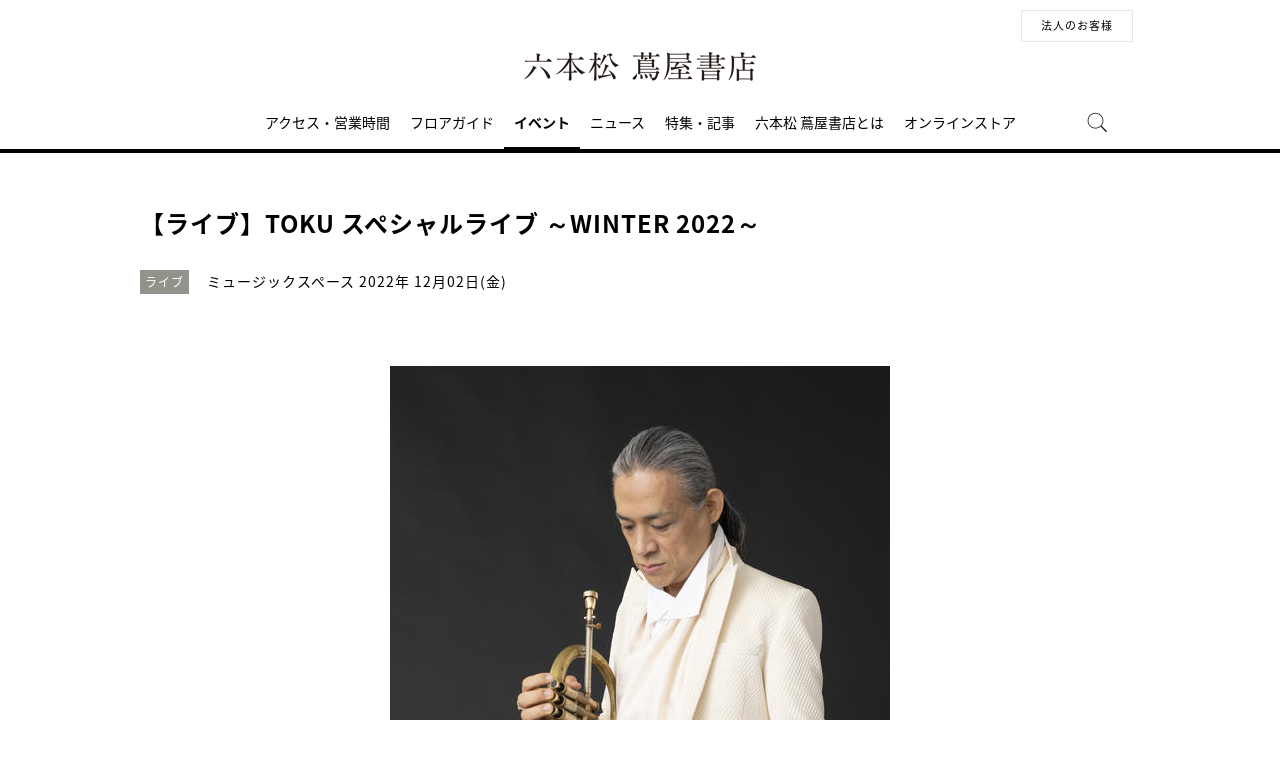

--- FILE ---
content_type: text/html;charset=utf-8
request_url: https://store.tsite.jp/ropponmatsu/event/music/30405-1719231128.html
body_size: 8672
content:
<html>

<head>
    <meta charset="UTF-8">
    <meta http-equiv="X-UA-Compatible" content="IE=edge">
    <title>【ライブ】TOKU スペシャルライブ ～WINTER 2022～ | イベント | 六本松 蔦屋書店 | 蔦屋書店を中核とした生活提案型商業施設</title>
    <meta name="description" content="2022年9月 中洲ジャズ2022での活躍も記憶に新しいジャズプレイヤー TOKU がインストアライブを開催！  &nbsp;  対象商品を購入のお客様にはサイン会を実施致します。  どうぞ六本松 蔦屋書店へお越しくださいませ。  &nbsp;  ▼サイン会対象商品▼  タイトル：BESTOKU  ">
    <meta name="keywords" content="福岡,音楽,ライブ,ジャズ,六本松 蔦屋書店,TSUTAYA">
    <!-- sns -->
    <meta name="twitter:card" content="summary_large_image">
    <meta name="twitter:site" content="@ropponmatsu_t">
    <meta name="twitter:creator" content="@ropponmatsu_t">
    <meta property="og:title" content="【ライブ】TOKU スペシャルライブ ～WINTER 2022～ | 六本松 蔦屋書店">
    <meta property="og:type" content="article">
    <meta property="og:url" content="https://store.tsite.jp/ropponmatsu/event/music/30405-1719231128.html">
    <meta property="og:image" content="https://store.tsite.jp/article_img/ropponmatsu/2022/1669622638427/slider/TOKU_正方形.jpg">
    <meta property="og:description" content="">
    <meta property="og:locale" content="ja_JP">
    <meta property="og:site_name" content="六本松 蔦屋書店">
    <!-- Format -->
    <!-- format -->
<meta name="viewport" content="width=device-width,maximum-scale=1,user-scalable=yes">
<meta name="format-detection" content="telephone=no">

    <!-- Head JS -->
    <script type="text/javascript" src="/static_contents/site/tsite/js/jquery-3.4.1.min.js"></script>
<script type="text/javascript" src="/static_contents/site/tsite/js/slick/slick.min.js"></script>
<script type="text/javascript" src="/static_contents/site/tsite/js/cfl_calendar/cfl_calendar.js"></script>
<link rel="stylesheet" href="/static_contents/site/tsite/js/slick/slick.css" type="text/css">
<link rel="stylesheet" href="/static_contents/site/tsite/js/slick/slick-theme.css" type="text/css">
<link rel="stylesheet" href="/static_contents/site/tsite/js/cfl_calendar/cfl_calendar.css" type="text/css">

    <script type="text/javascript" charset="utf-8">
        //スライダーの設定
        $(document).ready(function() {
            if ($('.main-slider li').length > 1) {
                $('.main-slider').slick({
                    infinite: true,
                    centerMode: true,
                    centerPadding: '0px',
                    slidesToShow: 1,
                    slidesToScroll: 1,
                    autoplay: true,
                    arrows: true,
                    dots: true,
                    autoplaySpeed: 3000,
                    responsive: [{
                        breakpoint: 769,
                        settings: {
                            slidesToShow: 1,
                            slidesToScroll: 1,
                        }
                    }]
                });
            } 
        });
    </script>

    <!-- JS Custom Include -->
    <script type="text/javascript">
    var show_search = 0;
    $(function() {
        //モバイル表示かどうかを判定
        var checkDispMobile = function() {
            if ($(window).width() > 768) {
                return false;
            } else {
                return true;
            }
        };
        //初期値を取得
        $.isDispMobile = checkDispMobile();

        //ウィンドウリサイズイベント
        $(window).resize(function() {
            var oldDispMobile = $.isDispMobile;
            $.isDispMobile = checkDispMobile();
            //モバイルとPCの表示が切り替わったら
            if (oldDispMobile != $.isDispMobile) {
                //モバイル表示切り替えイベントを発生させる
                $(window).trigger('changedispmobile');
            }
        });
        $(document).ready(function(){
            function matchFunction(){
                // ③windowサイズを変更して、768px以下になったら発火するイベント
                window.location = window.location;

                if(window.matchMedia("(min-width:768px)").matches){
                    // ④windowサイズを変更して、769px以上になったら発火するイベント
                    window.location = window.location;
                }
            }
            window.matchMedia("(max-width:768px)").addListener(matchFunction);
        });

        //検索処理
        $.search = function(word) {
            if (word !== undefined && word !== '') {
                //window.location.href = './search.html?q=%7B"key":"' + word + '"%7D';
                $("#head_search_form").submit();
                // window.location.href = './?input_search_word=' + word;
            }
        }

        //検索ボタンクリックイベント
        $('#head_menu_search').on('click', function(e) {
            //alert();
            $('#head_search_box').fadeIn(100);
            $('#head_search_box #head_search_input').focus();

            setTimeout(function() {
                show_search = 1;
            }, 100);

        });

        //検索inputクリックイベント
        $('.gnav_search ').on('click', function(e) {
            //以降のイベントを中断
            e.preventDefault();
            e.stopImmediatePropagation();
        });

        //検索inputキー押下イベント
        $('#head_search_box #head_search_input').on('keypress', function(e) {
            if (e.which == 13) {
                $.search($('#head_search_box #head_search_input').val());
            }
        });

        //検索エリアを閉じるfunction
        var closeSearchArea = function() {
            if (show_search == 1) {
                show_search = 0;
                $('#head_search_box').fadeOut(0);
            }
        };
        //bodyクリックで検索エリアを閉じる
        //
        $('#head_search_close').on('click', function(e) {
            closeSearchArea();
        });
        //$('body').on('click', closeSearchArea);
        //モバイル表示の切り替え
        $(window).on('changedispmobile', function() {
            //検索エリアを閉じる
            closeSearchArea();
            //ついてきている上部メニューを再計算
            $('.gnav_menu_bt .bt_menu').css('position', '');
            $('.gnav_menu_bt .bt_onlineshop').css('position', '');
            $('.gnav_menu').css('position', '');
            $(window).trigger('scroll');
        });

        //検索処理
        $.searchsp = function(word) {
            if (word !== undefined && word !== '') {
                //window.location.href = './search.html?q=%7B"key":"' + word + '"%7D';
                $("#head_search_form_sp").submit();
                // window.location.href = './?input_search_word=' + word;
            }
        }

        //検索inputキー押下イベント
        $('.gnav_search_box input').on('keypress', function(e) {
            if (e.which == 13) {
                $.searchsp($('.gnav_search_box #head_search_input_sp').val());
            }
        });
        $('#search_btn_sp').on('click', function(e) {
            $.searchsp($('.gnav_search_box #head_search_input_sp').val());
        });


        //メニューが上部についてくる処理
        /*$(window).on('scroll', function() {
            if ($.isDispMobile) {
                var menuBody = $('#main_menu_body');
                //メニューが非表示だったら
                if (menuBody.css('visibility') == 'hidden') {
                    if ($(window).scrollTop() > $('.gnav_menu_bt').offset().top) {
                        $('.gnav_menu_bt .bt_menu').css('position', 'fixed');
                        $('.gnav_menu_bt .bt_onlineshop').css('position', 'fixed');
                    } else {
                        $('.gnav_menu_bt .bt_menu').css('position', '');
                        $('.gnav_menu_bt .bt_onlineshop').css('position', '');
                    }
                }
            } else {
                if ($(window).scrollTop() > $('#main_menu_body').offset().top) {
                    $('header').css('position', 'fixed');
                    $('#head_search_box').css('top', '57px');
                } else {
                    $('header').css('position', '');
                    $('#head_search_box').css('top', '149px');
                }
            }
        });*/

        //メニューを開く前のスクロール位置保持用
        var beforeShowMenuScroll = 0;
        //メニューエリアを閉じるfunction
        var closeMenuArea = function() {
            //スクロール位置をメニュー表示前の状態に戻す
            $(window).scrollTop(beforeShowMenuScroll);
            //非表示にする
            var menuBody = $('header.hide_pc #main_menu_body, header.hide_pc #main_menu_body_online');
            menuBody.css('visibility', '');
            menuBody.css('transition', '');
            menuBody.css('top', '-40px');
            //スクロールの位置によってメニューボタンのpositionを決める
            if ($(window).scrollTop() > $('.gnav_menu_bt').offset().top) {
                $('.gnav_menu_bt .bt_menu').css('position', '');
                $('.gnav_menu_bt .bt_onlineshop').css('position', '');
            } else {
                $('.gnav_menu_bt .bt_menu').css('position', '');
                $('.gnav_menu_bt .bt_onlineshop').css('position', '');
            }
        }
        //メニューボタンクリックでメニューの表示切り替え
        $('.gnav_menu_bt .bt_menu').on('click', function() {
            var menuBody = $('header.hide_pc #main_menu_body');
            //メニューが非表示だったら
            if (menuBody.css('visibility') == 'hidden') {
                //メニューエリアを閉じる
                closeMenuArea();
                //スクロール位置を保持
                beforeShowMenuScroll = $(window).scrollTop();
                //表示する
                menuBody.css('visibility', 'visible');
                menuBody.css('transition', '0.5s');
                menuBody.css('top', '0px');
                $('#main_menu_body li')
                    .css({
                        left: '0px',
                        opacity: 1
                    })
                    .each(function(i) {
                        $(this).delay(20 * i)
                            .animate({
                                left: '0',
                                opacity: 1
                            }, 50);
                    });
                //メニューボタンを上部に固定する
                $('.gnav_menu_bt .bt_menu').css('position', 'fixed');
                $('.gnav_menu_bt .bt_onlineshop').css('position', 'fixed');
            } else {
                //メニューエリアを閉じる
                closeMenuArea();
            }
        });
        // SHOPPINGボタンクリックでメニューの表示切り替え
        $('.gnav_menu_bt .bt_onlineshop').on('click', function() {
            var menuBody = $('header.hide_pc #main_menu_body_online');
            //メニューが非表示だったら
            if (menuBody.css('visibility') == 'hidden') {
                //メニューエリアを閉じる
                closeMenuArea();
                //スクロール位置を保持
                beforeShowMenuScroll = $(window).scrollTop();
                //表示する
                menuBody.css('visibility', 'visible');
                menuBody.css('transition', '0.5s');
                menuBody.css('top', '0px');
                $('#main_menu_body_online li')
                    .css({
                        left: '0px',
                        opacity: 1
                    })
                    .each(function(i) {
                        $(this).delay(20 * i)
                            .animate({
                                left: '0',
                                opacity: 1
                            }, 50);
                    });
                //メニューボタンを上部に固定する
                $('.gnav_menu_bt .bt_menu').css('position', 'fixed');
                $('.gnav_menu_bt .bt_onlineshop').css('position', 'fixed');
            } else {
                //メニューエリアを閉じる
                closeMenuArea();
            }
        });

        //CLOSEボタンクリック
        $('.gnav_close a').on('click', function() {
            //メニューエリアを閉じる
            closeMenuArea();
        });

        //TOPボタンの表示切り替え
        $(window).on('scroll', function() {
            var bt = $('#bt_to_top');
            if ($(window).scrollTop() > 880) {
                if (bt.css('display') == 'none') {
                    bt.fadeIn('slow');
                }
            } else {
                if (bt.css('display') == 'block') {
                    $('#bt_to_top').fadeOut('slow');
                }
            }
        });
        //TOPに戻るボタンクリック
        $('#bt_to_top').on('click', function() {
            $('html,body').animate({
                scrollTop: 0
            }, 'slow');
        });
        
        //PCヘッダースクロールでクラス名付与
        $(function() {
          var $win = $(window),
              $main = $('main'),
              $pc_header = $('header.hide_sp'),
              headerHeight = $pc_header.outerHeight(),
              animationClass = 'is-animation';
              $main.css('display', 'block');
              $main.css('padding-top', headerHeight + 'px' );
          $win.on('load scroll', function() {
            var value = $(this).scrollTop();
            if ( value > 100 ) {
              $pc_header.addClass(animationClass);
            } else {
              $pc_header.removeClass(animationClass);
              $main.css('padding-top', headerHeight + 'px' );
            }
          });
        });
        
        
        //SPヘッダースクロールでメニュー出し入れ
        if ($.isDispMobile) {
            $(function() {
              var $win = $(window),
                  $sp_header = $('header.hide_pc'),
                  $main = $('main'),
                  headerHeight = $sp_header.outerHeight(),
                  startPos = 0; 
                  $sp_header.css('top', '0');
                  $main.css('padding-top', headerHeight + 'px' );

                $win.on('load scroll', function() {
                      //スクロールする値を取得
                      var value = $(this).scrollTop();
                      headerHeight = $sp_header.outerHeight();
                      if ( value > startPos && value > headerHeight ) {
                          $sp_header.css('top', '-' + headerHeight + 'px');
                          $sp_header.css('position', 'fixed');
                      } else {
                        $sp_header.css('top', '0');
                      if ($.isDispMobile) {
                        $main.css('padding-top', headerHeight + 'px' );
                      }
                    }
                    startPos = value;
              });
            });
        };

        
        //初期表示計算のためにスクロールイベントを強制的に発生させる
        //$(window).trigger('scroll');

        //グローバルメニューカレント設定
        $(function() {
            var dir = location.href.split('/');
            if (dir && dir[4]) {
                $('#gm_' + dir[4]).addClass("current_menu");
                if (dir[4] == 'faq') {
                    $('#gm_contact').addClass("current_menu");
                }
            }
        });
        

    
    });

</script>

    <!-- STYLE Custom Include -->
    <link rel="stylesheet" href="/static_contents/site/tsite/css/index.css?time=20231207" type="text/css">

        <link rel="stylesheet" href="/static_contents/site/tsite/ropponmatsu/css/ropponmatsu.css?time=0926" type="text/css">
 
    <link rel="stylesheet" href="/static_contents/site/tsite/css/article_detail.css?time=20211219" type="text/css">
<script src="/static_contents/site/tsite/js/ofi.min.js"></script>
<script>
$(function() {
    objectFitImages('.ts-article-goods-image img');
});
</script>
 
    
<!-- Google tag (gtag.js) -->
<script async src="https://www.googletagmanager.com/gtag/js?id=G-QE77GL9RJJ"></script>
<script>
  window.dataLayer = window.dataLayer || [];
  function gtag(){dataLayer.push(arguments);}
  gtag('js', new Date());

  var elmCDM = {page_location: decodeURIComponent(location.href),
                
                'login_status': '未ログイン'};
  var elmCDMPlus = JSON.parse(JSON.stringify(elmCDM));;
  elmCDMPlus.ecsite_or_storesite = '店舗サイト'; //カスタムディメンジョン追加
  gtag('config', 'G-QE77GL9RJJ', elmCDMPlus);//store.tsite.jpの全て
  gtag('config', 'G-M13LBFBL8F', elmCDM); 
</script>

<!-- CCC 広告用 GTM START -->
<!-- Google Tag Manager -->
<script>(function(w,d,s,l,i){w[l]=w[l]||[];w[l].push({'gtm.start':
new Date().getTime(),event:'gtm.js'});var f=d.getElementsByTagName(s)[0],
j=d.createElement(s),dl=l!='dataLayer'?'&l='+l:'';j.async=true;j.src=
'https://www.googletagmanager.com/gtm.js?id='+i+dl;f.parentNode.insertBefore(j,f);
})(window,document,'script','dataLayer','GTM-WKLKCL2');</script>
<!-- End Google Tag Manager -->

<!-- Google Tag Manager (noscript) -->
<noscript><iframe src="https://www.googletagmanager.com/ns.html?id=GTM-WKLKCL2"
height="0" width="0" style="display:none;visibility:hidden"></iframe></noscript>
<!-- End Google Tag Manager (noscript) -->
<!-- CCC 広告用 GTM END -->




<script>
  gtag('config', 'G-7WH616CVC7');
</script>

    <style>
        .slick-list {
            overflow: hidden;
        }
        img {
            max-width: 100%;
        }
		.detail_slider {
			opacity: 1;
		}
        /*share_btn ここから*/
        .commonShare {
            margin-top: 50px;
        }
        .commonShare__ttl {
            font-size: 17px;
            font-family: "proxima-nova",sans-serif;
            font-weight: 600;
            text-align: center;
            color: #000;
            margin: 17px 0;
        }
        .commonShare__list {
            display: -webkit-box;
            display: -moz-box;
            display: -webkit-flex;
            display: -ms-flexbox;
            display: box;
            display: flex;
            -webkit-box-pack: center;
            -moz-box-pack: center;
            -o-box-pack: center;
            -ms-flex-pack: center;
            -webkit-justify-content: center;
            justify-content: center;
            /*margin-top: 34px;*/
        }
        .commonShare__item {
            width: 40px;
            margin: 0 15px;
        }
        /*share_btn ここまで*/
        @media screen and (max-width: 768px) {
            main header .date .place {
                display: block;
                margin-bottom: -8px;
            }
            main header .date {
                line-height: 32px;
            }
            main header {
                margin: 0 0 10px;
            }
        }
    </style>

    <link href="https://use.fontawesome.com/releases/v5.0.6/css/all.css" rel="stylesheet">

</head>

<body>
    <header class="hide_sp">
	<div class="inner_box">
		<p class="event_btn">
		</p>
		<ul class="lang_sel">
			<li><a href="/ropponmatsu/business/" class="button_biz" style="font-size:11px;">法人のお客様</a></li>
		</ul>
	</div>
	<h1>
		<a class="logo" title="六本松 蔦屋書店 T-SITE" href="/ropponmatsu/">
			<img src="/static_contents/site/tsite/ropponmatsu/img/logo.png" alt="六本松 蔦屋書店 蔦屋書店">
		</a>
	</h1>

	<div class="gnav_menu_bt">
		<div class="bt_menu" style="width:100%;"></div>
		<!--<a href="https://store.tsite.jp/" target="_blank">
			<div class="bt_onlineshop"></div>
		</a>-->
	</div>
	<nav id="main_menu_body">
		<div class="gnav_menu">
			<div class="inner_gnav_menu">
				<ul class="main_menu">
					<li id="gm_access" class="menu_access"><a href="/ropponmatsu/access/">アクセス・営業時間</a></li>
					<li id="gm_floor" class="menu_floor_guide sub_menu"><a href="/ropponmatsu/floor/">フロアガイド</a>
						<ul style="">
							<li class="menu_shop_list"><a href="/ropponmatsu/floor/shop/">ショップリスト</a></li>
						</ul>
					</li>
					<li id="gm_event" class="menu_event"><a href="/ropponmatsu/event/">イベント</a></li>
					<li id="gm_news" class="menu_news"><a href="/ropponmatsu/news/">ニュース</a></li>
					<li id="gm_blog" class="menu_blog"><a href="/ropponmatsu/blog/">特集・記事</a></li>
					<li id="gm_about" class="menu_news"><a href="/ropponmatsu/about/">六本松 蔦屋書店とは</a></li>
					<!--<li id="gm_recruit" class="menu_news"><a href="https://job.tsite.jp/detail/17467?param=job-fukuoka__kw3-%E5%85%AD%E6%9C%AC%E6%9D%BE" target="_blank">採用情報</a></li>-->
					<li id="gm_onlineshop" class="menu_onlineshop sub_menu"><a href="/六本松%20蔦屋書店/?input_order=1" target="_blank">オンラインストア</a>
						<ul style="">
							<li class="menu_shop_list"><a href="/六本松%20蔦屋書店/?input_order=1" target="_blank">蔦屋書店オンラインストア</a></li>
							<!--<li class="menu_shop_list"><a href="https://shopping.geocities.jp/rpmts-tsutayabooks/" target="_blank">Yahoo!ショッピング</a></li>-->
<li class="menu_shop_list"><a href="https://www.rakuten.co.jp/ftk-tsutayaelectrics/" target="_blank">楽天市場</a></li>
						</ul>
					</li>
					<li id="head_menu_search" class="menu_search hide_sp">
						<img src="/static_contents/site/tsite/img/icon/search.png" onmouseover="this.src='/static_contents/site/tsite/img/icon/search.png'" onmouseout="this.src='/static_contents/site/tsite/img/icon/search.png'">
					</li>
					<li>
						<div class="gnav_close">
							<a href="javascript:void(0);"><img src="/static_contents/site/tsite/img/icon/menu_close.png"></a>
						</div>
					</li>
				</ul>

			</div>
		</div>
	</nav>
	<form action="/ropponmatsu/ts-search/" method="GET" id="head_search_form">
		<div id="head_search_box">
			<div class="inner">
				<input type="text" id="head_search_input" name="input_search_word" value="" placeholder="何をお探しでしょうか？">
				<p id="head_search_close"><img src="/static_contents/site/portal-ec/img/icon/cancel_bk.png"></p>            
				<input class="search_button" type="submit" value=""/>
				<input type="hidden" name="input_first_search" value="1"/>
				<input type="hidden" name="input_order" value="new"/>
			</div>
		</div>
		<div class="gnav_close"><a href="javascript:void(0);">×CLOSE</a></div>
	</form>

</header>

<header class="hide_pc">
	<div class="no_inner_box">
	</div>
	<h1>
		<a class="logo" title="六本松 蔦屋書店 T-SITE" href="/ropponmatsu/">
			<img src="/static_contents/site/tsite/ropponmatsu/img/logo.png" alt="六本松 蔦屋書店 蔦屋書店">
		</a>
	</h1>
	<div class="gnav_search hide_pc">
		<form action="/ropponmatsu/ts-search/" method="GET" id="head_search_form_sp">
			<div class="gnav_search_box">
				<input type="text" name="input_search_word" id="head_search_input_sp" />
				<a href="javascript:void(0);" id="search_btn_sp"></a>
				<input type="hidden" name="input_first_search" value="1"/>
				<input type="hidden" name="input_order" value="new"/>
			</div>
		</form>
	</div>

	<div class="gnav_menu_bt">
		<div class="bt_menu" style="width:50%;"></div>
		<div class="bt_onlineshop"></div>
	</div>
	<nav id="main_menu_body">
		<div class="gnav_menu">
			<div class="inner_gnav_menu">
				<ul class="main_menu">
					<li id="gm_access" class="menu_access"><a href="/ropponmatsu/access/">アクセス・営業時間</a></li>
					<li id="gm_floor" class="menu_floor_guide sub_menu"><a href="/ropponmatsu/floor/">フロアガイド</a>
						<ul style="">
							<li class="menu_shop_list"><a href="/ropponmatsu/floor/shop/">ショップリスト</a></li>
						</ul>
					</li>
					<li id="gm_event" class="menu_event"><a href="/ropponmatsu/event/">イベント</a></li>
					<li id="gm_news" class="menu_news"><a href="/ropponmatsu/news/">ニュース</a></li>
					<li id="gm_news" class="menu_blog"><a href="/ropponmatsu/blog/">特集・記事</a></li>
					<li id="gm_about" class="menu_news"><a href="/ropponmatsu/about/">六本松 蔦屋書店とは</a></li>
					<!--<li id="gm_recruit" class="menu_news"><a href="https://job.tsite.jp/detail/17467?param=job-fukuoka__kw3-%E5%85%AD%E6%9C%AC%E6%9D%BE" target="_blank">採用情報</a></li>-->
					<li id="gm_news" class="menu_event"><a href="/">蔦屋書店ポータル</a></li>
					<!--<li id="" class="menu_language menu_english"><a href="/ropponmatsu/english/">ENGLISH</a></li>
					<li id="" class="menu_language"><a href="/ropponmatsu/chinese/">中文</a></li>-->
					<li class="sp_sns_menu hide_pc">

						<a href="https://www.facebook.com/六本松-蔦屋書店-159831821226082/" target="_blank" style="padding-right: 9px;padding-left: 32px;">
							<img src="/static_contents/site/tsite/img/icon/menu_facebook.png">
						</a>
						<a href="https://www.instagram.com/ropponmatsu_tsutayabooks/" target="_blank" style="padding-right: 10px;">
							<img src="/static_contents/site/tsite/img/icon/menu_Instagram.png">
						</a>
						<a href="https://twitter.com/ropponmatsu_t" target="_blank" style="padding-right: 10px;">
							<img src="/static_contents/site/tsite/img/icon/menu_x.png">
						</a>
					</li>
					<li>
						<div class="gnav_close">
							<a href="javascript:void(0);"><img src="/static_contents/site/tsite/img/icon/menu_close.png"></a>
						</div>
					</li>
				</ul>

			</div>
		</div>
	</nav>
	<nav id="main_menu_body_online">
		<div class="gnav_menu">
			<div class="inner_gnav_menu">
				<ul class="main_menu">
					<li class="menu_shop_list"><a href="/六本松%20蔦屋書店/?input_order=1" target="_blank">蔦屋書店オンラインストア</a></li>
					<!--<li class="menu_shop_list"><a href="https://shopping.geocities.jp/rpmts-tsutayabooks/" target="_blank">Yahoo!ショッピング</a></li>-->
					<li class="menu_shop_list"><a href="https://www.rakuten.co.jp/ftk-tsutayaelectrics/" target="_blank">楽天市場</a></li>
					<li>
						<div class="gnav_close">
							<a href="javascript:void(0);"><img src="/static_contents/site/tsite/img/icon/menu_close.png"></a>
						</div>
					</li>
				</ul>

			</div>
		</div>
	</nav>
	<form action="/ropponmatsu/ts-search/" method="GET" id="head_search_form">
		<div id="head_search_box">
			<div class="inner">
				<input type="text" id="head_search_input" name="input_search_word" value="" placeholder="何をお探しでしょうか？">
				<p id="head_search_close"><img src="/static_contents/site/portal-ec/img/icon/cancel_bk.png"></p>            
				<input class="search_button" type="submit" value=""/>
				<input type="hidden" name="input_first_search" value="1"/>
				<input type="hidden" name="input_order" value="new"/>
			</div>
		</div>
		<div class="gnav_close"><a href="javascript:void(0);">×CLOSE</a></div>
	</form>

</header>

<a href="#"><div id="bt_to_top"></div></a>

    <main>
        <section class="blk">

            <div class="inner">
                <article>
                     
                    <header>
                        <h2 class="article_h">【ライブ】TOKU スペシャルライブ ～WINTER 2022～</h2>
                        <div class="genre"><span class="inner_genre">ライブ</span></div>
                        <div class="date">
                            <span class="place">ミュージックスペース</span>   2022年 12月02日(金)
                        </div>
                    </header>

                    
                    <section class="slider detail_slider">
                        <ul class="main-slider">
                            
                            <li class="cf">
                                <img src="/static_contents/site/tsite/img/slider/trance.png" style="background-image: url('/article_img/ropponmatsu/2022/1669622638427/slider/TOKU_正方形_1000x750.jpg'); background-size: contain; width: 100%; height: 100%; background-repeat: no-repeat; background-position: center;" oncontextmenu="return false;">
                            </li>
                            
                            <li class="cf">
                                <img src="/static_contents/site/tsite/img/slider/trance.png" style="background-image: url('/article_img/ropponmatsu/2022/1669622638427/slider/_DSC4295_1000x750.jpg'); background-size: contain; width: 100%; height: 100%; background-repeat: no-repeat; background-position: center;" oncontextmenu="return false;">
                            </li>
                            
                        </ul>
                    </section>
                    

                    <section>
                        <div class="article">
                             <div><span style="font-size:14px;">2022年9月 中洲ジャズ2022での活躍も記憶に新しいジャズプレイヤー"TOKU"がインストアライブを開催！</span></div>

<div>&nbsp;</div>

<div><span style="font-size:14px;">対象商品を購入のお客様にはサイン会を実施致します。</span></div>

<div><span style="font-size:14px;">どうぞ六本松 蔦屋書店へお越しくださいませ。</span></div>

<div>&nbsp;</div>

<div style="text-align: center;"><strong><span style="font-size:14px;">▼サイン会対象商品▼</span></strong></div>

<div style="text-align: center;"><span style="font-size:14px;">タイトル：BESTOKU</span></div>

<div style="text-align: center;"><span style="font-size:14px;">発売日：2022年8月24日</span></div>

<div style="text-align: center;"><span style="font-size:14px;">価格：3,999円(税込)</span></div>

<div style="text-align: center;">&nbsp;</div>

<div style="text-align: center;">
<div style="text-align: center;"><span style="font-size:14px;">タイトル：Season&#39;s Greetings</span></div>

<div style="text-align: center;"><span style="font-size:14px;">発売日：2021年12月2日</span></div>

<div style="text-align: center;"><span style="font-size:14px;">価格：1,650円(税込)</span></div>
</div>

<div style="text-align: center;">&nbsp;</div>

<div style="text-align: center;"><span style="font-size:14px;">「<strong>TOKU」</strong></span></div>

<div style="text-align: center;"><span style="font-size:14px;">HP：<u><a href="https://www.tokujazz.com/"><span style="color:#000099;">https://www.tokujazz.com/</span></a></u></span></div>

<div style="text-align: center;"><span style="font-size:14px;">Twitter：<u><a href="https://twitter.com/tokujazz?ref_src=twsrc%5Egoogle%7Ctwcamp%5Eserp%7Ctwgr%5Eauthor"><span style="color:#000099;">@tokujazz</span></a></u></span></div>

<div style="text-align: center;"><span style="font-size:14px;">Instagram：<u><a href="https://www.instagram.com/tokujazz/?hl=ja" target="_blank"><span style="color:#000099;">@tokujazz</span></a></u></span></div>

<div style="text-align: center;">&nbsp;</div>

                            <div class="event_info">
                                <ul>
                                    
                                    <li>
                                        <span class="name">開催日</span>
                                        <span class="value">2022年12月2日(金)</span>
                                    </li>
                                    
                                    <li>
                                        <span class="name">時間</span>
                                        <span class="value">19:30～</span>
                                    </li>
                                    
                                    <li>
                                        <span class="name">場所</span>
                                        <span class="value">ミュージックスペース</span>
                                    </li>
                                    
                                    <li>
                                        <span class="name">観覧</span>
                                        <span class="value">無料</span>
                                    </li>
                                    
                                    <li>
                                        <span class="name">特典会参加条件</span>
                                        <span class="value">当店にて対象商品をご購入</span>
                                    </li>
                                    
                                    <li>
                                        <span class="name">対象商品</span>
                                        <span class="value">本文中に記載</span>
                                    </li>
                                    
                                    <li>
                                        <span class="name">お問合せ先</span>
                                        <span class="value">092-731-7760（六本松 蔦屋書店）</span>
                                    </li>
                                    
                                </ul>
                            </div>
                        </div>
                    </section>
                    
                </article>

                

                <!--<section>
                    <div class="event_mail">
                        <a href="https://mailmag.store.tsite.jp/mypage/regist/bRsbbRbRTbgTs3pjQ" class="icon_mail" onclick="_sc.clickEvent('event_mailMagazine','event77');">
                            <img src="/static_contents/site/tsite/img/icon/icon_mail.png" alt="mail">
                        </a>
                        <p class="tips">メールマガジンで、イベント<b>·</b>フェア情報をいち早くお届けしています。ぜひご購読ください。</p>
                        <a class="link" href="https://mailmag.store.tsite.jp/mypage/regist/bRsbbRbRTbgTs3pjQ" target="_blank" onclick="_sc.clickEvent('event_mailMagazine','event77');">メルマガ登録はこちら</a>
                    </div>
                </section>-->

                <!-- share_btn　ここから -->
            <div class="commonShare">
                <p class="commonShare__ttl">SHARE</p>
                <div class="commonShare__list">
                    <div class="commonShare__item">
                        <a class="commonShare__a mShare" href="http://www.facebook.com/share.php?u=https://store.tsite.jp/ropponmatsu/event/music/30405-1719231128.html" rel="nofollow noopener" target="_blank">
                            <div class="commonShare__icon">
                                <img src="/static_contents/site/tsite/img/icon/icon_share_fb_20230922.svg">
                            </div>
                        </a>
                    </div>
                    <div class="commonShare__item">
                        <a class="commonShare__a mShare" href="https://twitter.com/intent/tweet?text=【ライブ】TOKU スペシャルライブ ～WINTER 2022～&url=https://store.tsite.jp/ropponmatsu/event/music/30405-1719231128.html" rel="nofollow noopener" target="_blank">
                            <div class="commonShare__icon">
                                <img src="/static_contents/site/tsite/img/icon/icon_share_x_20230922.svg">
                            </div>
                        </a>
                        <script async src="https://platform.twitter.com/widgets.js" charset="utf-8"></script>
                    </div>
                </div>
            </div>
            <!-- share_btn　ここまで -->

            <a class="button_more" style="margin-top: 60px;" href="/ropponmatsu/event/">一覧に戻る</a>

              <!-- イベントレポートのブログリスト表示 -->
              
              
              

              <!-- メイン共通カテゴリが同じイベントリスト表示 -->
              
              
              <h2><span>RELATED EVENT</span></h2>
              <div class="grid_4">
              <ul class="spflex_col2 eventlist">
              
              <li>
              <a href="/ropponmatsu/event/music/51995-1803191227.html">
	<div class="thumbnail">
		<img src="/static_contents/site/tsite/img/pixel.gif" class="thumb" style="background-image: url('/article_img/ropponmatsu/2025/1766825789886/slider/sunshinepoplover_サムネ2026_310.jpg')">
		
		
		
	</div>
	<div class="info">
		
		<div class="genre">音楽・映画</div>
		<div class="date"> 2026. 01.26(月)</div>
		
		
		
		<div class="title">【トーク】俺たちの好きなサンシャインポップ～第五夜～</div>
	</div>
</a>

              </li>
              
              <li>
              <a href="/ropponmatsu/event/music/51901-2037231222.html">
	<div class="thumbnail">
		<img src="/static_contents/site/tsite/img/pixel.gif" class="thumb" style="background-image: url('/article_img/ropponmatsu/2025/1766402804161/slider/IMG_2422_310.jpeg')">
		
		
		
	</div>
	<div class="info">
		
		<div class="genre">音楽・映画</div>
		<div class="date"> 2026.01.30(金) -  02.15(日)</div>
		
		
		
		<div class="title">【フェア】音楽家の展覧会  「ハルカ ナカムラと、音楽のある風景」 at 六本松 蔦屋書店(福岡)</div>
	</div>
</a>

              </li>
              
              <li>
              <a href="/ropponmatsu/event/music/51321-2133101121.html">
	<div class="thumbnail">
		<img src="/static_contents/site/tsite/img/pixel.gif" class="thumb" style="background-image: url('/article_img/ropponmatsu/2025/1763726619560/slider/藤原さくら_正方形_310.jpg')">
		
		
		
	</div>
	<div class="info">
		
		<div class="genre">ライブ</div>
		<div class="date"> 2026. 03.15(日)</div>
		
		
		
		<div class="title">【ライブ】藤原さくら ニューアルバム『uku』発売記念 弾き語りライブ&特典お渡し会@六本松 蔦屋書店</div>
	</div>
</a>

              </li>
              
              </ul>
              </div>
              
              
            </div>
        </section>
		<!--他店舗情報-->
		<div class="cf"></div>
	<!--SNS・フッター-->
	</main>
	   <footer>
    <div class="footer_menu">
        <div class="inner_footer_menu">
            <div class="share_menu">
                <ul>
                    <li class="menu_facebook">
                        <a href="https://www.facebook.com/六本松-蔦屋書店-159831821226082/" target="_blank">
                            <img src="/static_contents/site/tsite/img/icon/facebook.png?date=20221102" onmouseover="this.src='/static_contents/site/tsite/img/icon/facebook_ah.png?date=20221102'" onmouseout="this.src='/static_contents/site/tsite/img/icon/facebook.png?date=20221102'">
                        </a>
                    </li>
                    <li class="menu_instagram">
                        <a href="https://www.instagram.com/ropponmatsu_tsutayabooks/" target="_blank">
                            <img src="/static_contents/site/tsite/img/icon/instagram.png?date=20221102" onmouseover="this.src='/static_contents/site/tsite/img/icon/instagram_ah.png?date=20221102'" onmouseout="this.src='/static_contents/site/tsite/img/icon/instagram.png?date=20221102'">
                        </a>
                    </li>
                    <li class="menu_twitter">
                        <a href="https://twitter.com/ropponmatsu_t" target="_blank">
                            <img src="/static_contents/site/tsite/img/icon/icon_x_20_20.png" onmouseover="this.src='/static_contents/site/tsite/img/icon/icon_x_20_20_ah.png'" onmouseout="this.src='/static_contents/site/tsite/img/icon/icon_x_20_20.png'">
                        </a>
                    </li>
                    <!--<li class="menu_mail_magazine">
                        <a href="https://mailmag.store.tsite.jp/mypage/regist/bRsbbRbRTbgTs3pjQ" target="_blank">
                            <img src="/static_contents/site/tsite/img/icon/mail.png" onmouseover="this.src='/static_contents/site/tsite/img/icon/mail_ah.png'" onmouseout="this.src='/static_contents/site/tsite/img/icon/mail.png'">
                        </a>
                    </li>-->
                </ul>
            </div>
            <div class="menu_info">
                <ul>
                    <li><a href="/ropponmatsu/contact/">お問い合わせ</a></li>
                    <li><a href="/ropponmatsu/business/">法人のお客様</a></li>
                    <li><a href="/ropponmatsu/sitemap/">サイトマップ</a></li>
                    <li><a href="/ropponmatsu/sitepolicy/">このサイトについて</a></li>
                    <li><a href="https://www.ccc.co.jp/customer_management/privacy/" target="_blank">個人情報保護方針</a></li>
                    <li><a href="/">蔦屋書店ポータル</a></li>
					<li><a href="/portal/storelist/">全国の蔦屋書店 一覧</a></li>
                </ul>
            </div>
            <ul>
                <li>カルチュア・コンビニエンス・クラブ株式会社　東京都公安委員会許可 　第303310908618号</li>
            </ul>
            <div class="menu_copyright">©Culture Convenience Club Co.,Ltd.</div>
        </div>
    </div>
</footer>
 
	
</body>

</html>
